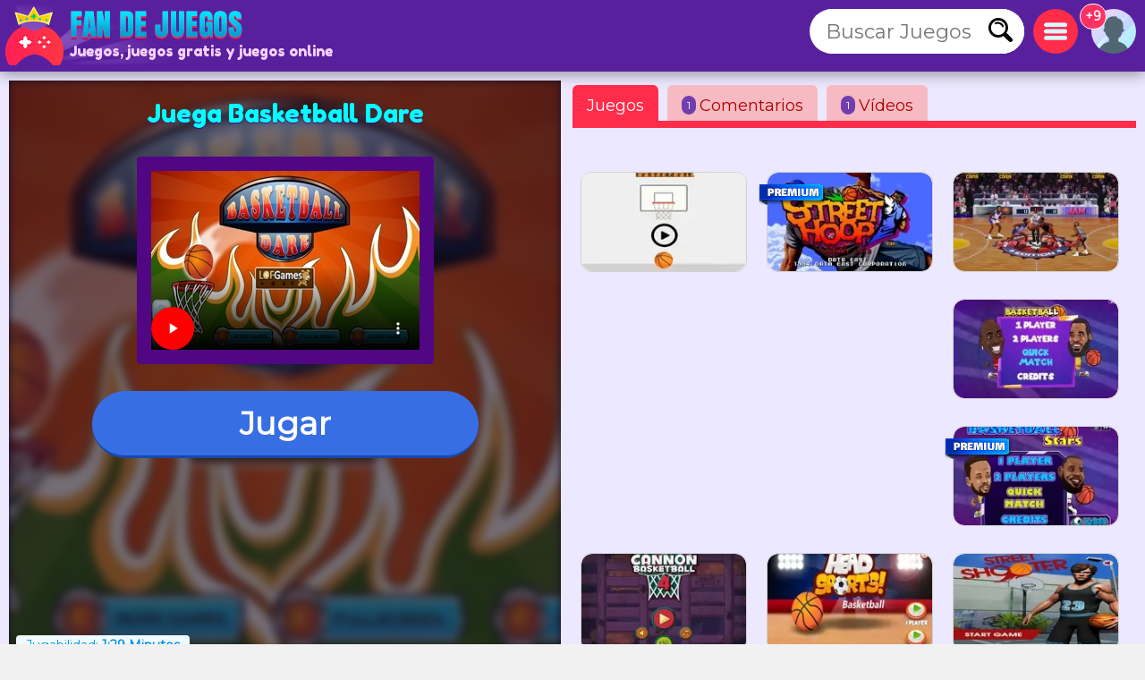

--- FILE ---
content_type: text/html; charset=utf-8
request_url: https://www.fandejuegos.com/g/basketball-dare
body_size: 16250
content:
<!DOCTYPE html>
	<html lang="es">
	<head>
	<meta charset="UTF-8">
	<base href="https://www.fandejuegos.com">
	<title>Basketball Dare, Un juego 100% GRATIS, de Baloncesto</title>
	<meta name="description" content="✅Juega Basketball Dare online, de Puntería, de Tiros Un juego 100% GRATIS. Diviértete con un nuevo juego de baloncesto en el que tendremos que encesta...">
	<link rel="canonical" href="https://www.fandejuegos.com/g/basketball-dare">
	<link rel="preconnect" href="https://static.cdnvia.com">
	<link rel="dns-prefetch" href="https://static.cdnvia.com">
	<link rel="preload" href="/pics/web/sprite-fandejuegos-48157950.png" as="image" fetchpriority="high">
	<link rel="preload" href="/lazy-game.svg" as="image" fetchpriority="high">
	<link rel="preconnect" href="/java350.simple2024.min.js">
	<link rel="apple-touch-icon" href="https://static.cdnvia.com/pics/web/512/icon_fandejuegoscom-40279868.png">
	<link href="https://static.cdnvia.com/pics/web/48/icon_fandejuegoscom-40279868.png" rel="shortcut icon" sizes="48x48">
	<link href="https://static.cdnvia.com/pics/web/192/icon_fandejuegoscom-40279868.png" rel="shortcut icon" sizes="192x192">
	<link href="https://static.cdnvia.com/pics/web/512/icon_fandejuegoscom-40279868.png" rel="shortcut icon" sizes="512x512">
	<link rel="apple-touch-startup-image" href="https://static.cdnvia.com/pics/web/512/icon_fandejuegoscom-40279868.png">
	<meta name="apple-mobile-web-app-title" content="Fandejuegos.com">
	<meta name="mobile-web-app-capable" content="yes">
	<meta name="HandheldFriendly" content="true">
	<meta http-equiv="X-UA-Compatible" content="ie=edge">
	<meta name="viewport" content="width=device-width, initial-scale=1, minimum-scale=1.0, maximum-scale=5">
	<meta name="keywords" content="Juegos, juegos gratis, Juegos online, Baloncesto, Michael jordan, Basket, Canastas, Nba, Puntería, Tiros, Pelotas, Deportes, Punteria">
	<link rel="alternate" hreflang="x-default" href="https://www.fandejuegos.com/g/basketball-dare">
	<link rel="alternate" hreflang="es" href="https://www.fandejuegos.com/g/basketball-dare">
	<link rel="alternate" hreflang="ca" href="https://www.fanjocs.cat/jugar/basketball-dare">
	<link rel="alternate" hreflang="en" href="https://www.fanfreegames.com/g/basketball-dare">
	<link rel="alternate" hreflang="de" href="https://www.bitspiele.de/spielen/basketball-wage">
	<link rel="alternate" hreflang="fr" href="https://www.fandesjeux.com/jouer/osez-basket-ball">
	<link rel="alternate" hreflang="it" href="https://www.fangiochi.com/giocare/sfida-del-basket">
	<link rel="alternate" hreflang="pt" href="https://www.jogosfas.com/jogar/desafio-basquete">
	<link rel="alternate" hreflang="cs" href="https://www.fanhry.cz/hrat/basketbalova-odvaha">
	<link rel="alternate" hreflang="ru" href="https://www.fanigry.com/играть/баскетбольныи-вызов">
	<link rel="alternate" hreflang="tr" href="https://www.fanoyunlar.com/oynamak/basketbol-cesareti">
	<link rel="alternate" hreflang="ar" href="https://www.yaleab.com/يلعب/كرة-السلة-يجرو">
	<link rel="alternate" hreflang="zh" href="https://www.fandejuegos.cn/玩/篮球挑战赛">
	<link rel="alternate" hreflang="ja" href="https://www.gamesyet.com/遊ふ/ハスケットホールテア">
	<link rel="preload" href="https://static.cdnvia.com/pics/web/new-fandejuegoscom-67371814.png" as="image" fetchpriority="high">
	<link rel="preload" href="https://static.cdnvia.com/pics/web/new-fandejuegoscom-67371814.png.webp" as="image" fetchpriority="high"><meta name="robots" content="index,follow,all">
	<meta property="og:video" content="https://www.fandejuegos.com/videos/280/2761-basketball-dare-level-pack-h.mp4">
	<meta property="og:image:width" content="280">
	<meta property="og:video:type" content="video/webm"><link rel="preload" href="https://static.cdnvia.com/pics/games/420/1-3700-basketball-dare.jpg.webp" as="image" fetchpriority="high"><meta property="og:image" content="https://static.cdnvia.com/pics/games/420/1-3700-basketball-dare.jpg.webp"><meta property="og:image:width" content="420"><meta property="og:image:height" content="280"><meta name="twitter:image" content="https://static.cdnvia.com/pics/games/420/1-3700-basketball-dare.jpg.webp"><link rel="preload" href="https://static.cdnvia.com/pics/games/300/1-3700-basketball-dare.jpg.webp" as="image" fetchpriority="high">
	<meta property="og:url" content="https://www.fandejuegos.com/g/basketball-dare">
	<meta property="og:type" content="website">
	<meta property="og:site_name" content="Fandejuegos.com">
	<meta property="og:title" content="Basketball Dare, Un juego 100% GRATIS, de Baloncesto">
	<meta property="og:description" content="✅Juega Basketball Dare online, de Puntería, de Tiros Un juego 100% GRATIS. Diviértete con un nuevo juego de baloncesto en el que tendremos que encesta...">
	<link rel="preload" href="https://fonts.googleapis.com/css?family=Montserrat:400|Fredoka+One:400&display=swap" as="style" crossorigin>
	<link href="https://fonts.googleapis.com/css?family=Montserrat:400|Fredoka+One:400&display=swap" rel="stylesheet" media="print" onload="this.media='all'" crossorigin>
	<style>*,:before,:after{font-size:100%;margin:0;padding:0;outline:0;list-style:none;font-stretch:condensed;font-family:"Montserrat",sans-serif,serif,Arial,Helvetica;border:none;padding:0;margin:0}
	button,input,img,.block,header,footer{display:block;max-width:100%;position:relative;opacity:1}
	#modal{z-index:999999999999999999999999999999;position:relative}
	h1,h2,.google_font{font-family:"Fredoka One",Arial,"Helvetica Neue",Helvetica,sans-serif;font-weight:400}
	.sprite{background:url(/pics/web/sprite-fandejuegos-48157950.png) no-repeat}
	.none{display:none}
	.oculto{display:none !important}
	.overflow{overflow:hidden}
	select{padding:5px;font-size:16px}
	.hidden{visibility:hidden}
	html{width:100%;height:100%;overflow-x:hidden}
	body{font-size:16px;min-width:360px;width:100%;background:#f2f1f1;color:#333}
	.logo{display:block;height:70px;width:270px;z-index:0;position:absolute}
	.logo_h1{position:absolute;top:47px;left:77px;z-index:1}
	.max_ancho,.body_web{margin:0 auto;max-width:1840px;min-width:360px}
	.fixed{position:fixed!important;top:0;z-index:1.0E+15!important}
	.header,.footer{background:#59209e;color:#f7d1ff;position:relative;padding:5px;min-height:70px}
	.left{float:left}
	.right{float:right}
	.negrita{font-weight:bold}
	.icon_buscador,.icon_menu,.icon_fav{background:#FFF;width:50px;height:50px;position:relative;margin:5px;cursor:pointer;z-index:2}
	.icon_fav{background:#ffa6ff;overflow:hidden;}
	.icon_menu{background:#ff2c4a}
	.lupita{width:30px;height:30px;margin:10px}
	.sandwich{background-position:-192px -173px;width:26px;height:26px;margin:12px}
	.hfav{background-position:0 -108px;width:40px;height:40px;margin:5px;cursor:pointer}
	.buscador{width:320px;background:#FFF;overflow:hidden;height:50px;position:relative;z-index:6}
	.boxsearch{width:250px;height:50px;font-size:22px;margin:0 0 0 18px;}
	.boton_buscador{position:absolute;right:10px;top:10px;width:30px;height:30px;display:block;cursor:pointer}
	.buscador_header{display:block;width:0;top:0;position:absolute;right:0;transition:width .3s ease-in-out}
	.icon_buscador:hover .buscador_header,.icon_buscador:active .buscador_header{width:320px;transition:width .3s ease-in-out}
	.sugerencias{position:absolute;display:none;width:100%;right:0;left:0;z-index:999999999;background:inherit;}
	.header:hover .sugerencias, .sugerencias:hover,.sugerencias:active{display:block}
	.div_add_game{position:absolute; width:300px; z-index:9; right:0}
	.nofav,.fav,.b_share,.add_game{width:0;padding:0 0 0 40px;overflow:hidden;height:42px;display:block;margin:0;border:1px solid #959595}
	.wrap{overflow:hidden;text-overflow:ellipsis;white-space:nowrap}
	.text_h1,.text_h2{font-size:28px;color:#1f4fb5;background:#bfedef;line-height:32px;padding:9px 10px 12px 10px;margin:10px;display:block;overflow:hidden}
	.text_h2{margin:120px 10px 40px 10px}
	.sel_juegos{margin:-3px 14px 0 0}
	.sel_juegos select{font-size:14px;background:#cb4a67;color:#fff}
	.flex_cates,.flex_faqs{display:flex;flex-flow:row wrap;align-items:flex-end;justify-content:center;padding:20px 0;margin:0}
	.flex{display:flex;flex-flow:row wrap;justify-content:center}
	.flex_cates{margin:50px 0}
	.flex_lateral{display:flex}
	.flex_minigames{ display: grid; grid-gap: 12px; grid-template-columns: repeat(auto-fit, minmax(160px, 1fr)); grid-auto-rows: 130px; grid-auto-flow: dense; padding: 9px;
	}
	.flex_games{ display: grid; grid-gap: 16px; grid-template-columns: repeat(auto-fit, minmax(190px, 1fr)); grid-auto-rows: 136px; grid-auto-flow: dense; padding: 16px;
	}
	.flex_games .big, .flex_minigames .big{grid-column: span 2;grid-row: span 2;
	}
	.games{display:flex; justify-content: center; align-items: center; position: relative; text-decoration: none; background: #FFF; border: 1px solid #d1d1d1;max-width:260px}
	.games.big{max-width:500px}
	.games .video_games, .games .title{opacity:0;-webkit-transition: all 600ms ease-in-out; -moz-transition: all 600ms ease-in-out; -ms-transition: all 600ms ease-in-out; -o-transition: all 600ms ease-in-out; transition: all 600ms ease-in-out;}
	.games .video_games{position:absolute;z-index:11;top:0;background:#000;left:0; width:100%; height:100%}
	.games .pic{ width: 100%; height: 100%; display: block; object-fit:cover;}
	.games .pic_games{overflow: hidden; height: 100%; width: 100%}
	.games:hover .video_games, .games.mouseover .video_games,.games:active .video_games,.games:hover .title{opacity:1}
	.games .title{position: absolute; bottom: 0; right: 0; left: 0; padding: 5px; font-size: 16px; color: #fff; z-index:99; background-color:#0000008c}
	.games.big .title{ font-size:24px;}
	#menu{position:relative}
	.menu,.menu_del_user{right:10px;top:70px;z-index:999999998;box-shadow: 0px 0px 27px 3px rgba(0,0,0,0.75); overflow-y:auto;background:#FFF;width:300px;position:fixed;height:80%}
	.menu_del_user{width:60%; min-width:300px; max-width:800px}
	.menu_lateral,.menu_user{float:right; position:relative;z-index:1;width:300px;background:#FFF;border:1px solid #d3d3d3;
	margin:0 10px 60px 20px;}
	.menu_lateral .title,.menu_user .title,.menu .title{font-size: 18px; display: block;padding: 10px 6px 10px 10px;margin:0 0 16px 0; background-color:#376ee3; color: #fff}
	.menu_user{position:absolute; z-index:9; top:58px; right:0; display:none}
	.ul_menu li{margin:0;padding:0}
	.ul_menu a{display:block;position:relative;
	padding:12px 6px 12px 50px;font-size:16px;color:#4f4f4f;text-decoration:none; border-bottom:1px solid #e9e9e9;margin:0}
	.ul_menu a h3{font-size:18px;color:#376ee3}
	.ul_menu li:last-child a{border-bottom:none}
	.ul_menu li:hover{background:rgba(188,188,188,0.40)}
	.ul_menu .icono{position:absolute;left:8px;top:4px;border:2px solid #376ee3}
	.ul_menu a:hover{color:#1d37ff}
	.arrow_right{left:18px}
	.link_menu{width: 280px; display: block; background:none; position: relative; padding: 0 10px 0 50px; margin: 0 10px 0 10px; font-size: 18px; left: 0; right: 0; height: 54px; border-bottom: 1px solid #dddddd; text-align:left}
	.ul_menu:last-child li{border-bottom:none}
	.link_menu .sprite{position:absolute;top:5px; left:0}
	.is_aviso{ background: #ff3161; font-weight: bold; color: #FFF; font-size: 14px; display: block; position: absolute; top: -6px; border: 1px solid #fff; left: -13px; width: 20px; z-index: 9; height:23px; padding:4px 4px 0 4px; text-align:center; border-radius:15px}
	.cate{ color:#fff; border-bottom:4px solid #1e5791; display:block;padding:11px 35px 12px 50px; background:#2370d1; margin:0 15px 36px 15px; position:relative; font-size:20px; text-decoration:none}
	.cate .icono{position:absolute;left:7px;top:7px;border:2px solid #1b3b51}
	.box .icono{margin:0 20px 5px 0;}
	.boxjugar{margin:0 0 80px 0;padding:10px;background:#ece8ff;border-bottom:3px solid #e9dcff}
	#is_game{height:650px;z-index:999;margin:0 auto;overflow:hidden;width:100%;background:#170e23}
	.relative{position:relative}
	.publi_150{width:100%;height:auto;position:relative;padding-left:0}
	.cargar_game{position:relative;padding:10px 30px;text-align:center}
	.cargar_game .pic{margin:0 auto 20px auto;display:block;border:16px solid #510783;background:#000;max-height:220px}
	.cargar_game .titulo_game{display:block;margin:10px auto 30px auto; height:35px;font-size:28px;text-shadow:0px 1px 0px #510783;color:#00ffff}
	.cargar_game a{font-size:36px;margin:0 auto;display:block;width:300px}
	.game_relative{margin:0 0 50px 0}
	.game_relative .boton{font-size:36px;width:70%;padding:14px 10px;z-index:2;margin:0 auto;max-width:450px}
	.game_botonera{width:100%;display:block;height:50px;margin:12px auto 0 auto;z-index:9999999;position:relative}
	.game_botonera li{float:right;height:40px;margin:0 0 10px 10px;position:relative}
	.game_botonera li.left{
	float:left; margin:0 !important;
	height:80px; position:relative;
	padding:0 20px 20px 135px;}
	.game_botonera li.left picture{position:absolute;left:0}
	.absolute_playgame{position:absolute; bottom:3px; left:8px}
	.boton{border-bottom:3px solid #1748af;background:#376ee3;color:#fff !important;font-stretch:normal;padding:6px 20px;font-size:16px;font-weight:bold}
	.diccs{padding:10px}
	.diccs .boton{display:inline-block; margin:0 15px 7px 0}
	.ads_fijo{display:block;width:100%;height:auto}
	.adsense{text-align:center;width:100%}
	.ads_600{min-height:auto;height:300px;max-height:300px;text-align:center;width:100%}
	.btn-login{ width:50px;height:50px;margin:5px 5px 5px 10px; cursor:pointer; z-index:3; position:relative}
	.avatar{width: 42px; height: 42px; display: block; background-position:-253px -50px
	}
	.header .avatar{width: 50px; height: 50px; background-position:-250px -48px}
	.menu_game{display:block;border-bottom:8px solid #ff2c4a;flex-shrink:0;width:100%;height:45px;
	margin:0 0 40px 0;position:relative}
	.menu_game .pic{ position: absolute; left: -10px; top: -19px; z-index: 0; border: 2px solid #ff2c4a;}
	.btab{display:block; float: left; margin:5px 10px 0 0; border-bottom-color: #FFF; height:40px; border-top-left-radius: 6px; border-top-right-radius: 6px; background-color: #f7bac2; color:#af0000; font-size: 18px; padding: 5px 16px 0 16px;
	}
	.btab.sel,.btab:hover,.btab:active{background-color: #ff2c4a;color:#FFF;
	}
	.tcoments{ background-color: #713eaf; padding: 3px 6px; font-size: 12px; float: left; margin: 0 4px 0 0; color: #fff;}
	@media only screen and (min-width:200px){
	#is_game{height:500px}
	}
	@media only screen and (max-width:480px){
	.games img,.games .video_games{width:100%;height:100%}
	.flex_games,.flex_cates,.flex_faqs,.mostrar_games{justify-content:space-evenly}
	}
	@media only screen and (max-width:580px){
	.logo_h1{max-width:200px}
	}
	@media only screen and (max-width:984px){
	body{padding-top:80px}
	.header{position:fixed;top:0;right:0;left:0;z-index:999999997}
	.menu_lateral{display:none}
	.menu_del_user{width:80%}
	.boxsearchlist{margin-top:80px}
	.icon_buscador:hover .buscador_header,.icon_buscador:active .buscador_header{width:280px;transition:width .3s ease-in-out}
	.cate{margin:0 10px 20px 10px}
	.text_h1,.text_h2{font-size:20px; margin:0; padding:6px 8px 5px 8px}
	}
	@media only screen and (min-width:985px){
	.ads_600{height:600px;min-height:600px}
	.icon_buscador .buscador_header{width:240px;transition:width .3s ease-in-out}
	.menu_lateral{display:block !important}
	#is_game{height:650px}
	.game_relative{width:49%;float:left}
	.games_lateral_jugar{width:50%;float:right}
	.games_lateral_jugar .flex_games{padding:0;width:230px;margin:0 10px;}
	.games_lateral_jugar .games{padding:0;margin:0 10px 18px 0}
	.adsense_jugar{width:100%; height:100%;}
	.menu,.menu_del_user{height:auto; position:absolute; top:-10px}
	}
	.clear:before{content:"";display:table;height:0}.clear:after{clear:both!important}.clear{zoom:1;clear:both!important;line-height:0;font-size:0;height:0;content:"";display:block;overflow:hidden}.clear_left:after{clear:left!important}.clear_left{clear:left!important}
	.breadcrumbs{font-size:14px;margin:0 0 12px 0;display:block}
	.breadcrumbs li{display:inline;float:none;padding:0; margin:0 10px 0 0;height:auto}
	.breadcrumbs li.title_game{display:block; margin:10px 0 10px 0;font-size:18px; font-weight:bold; max-width:320px}
	.breadcrumbs a{text-decoration:underline}
	.cookie{font-size:16px}
	.cookie b{font-size:24px}
	.cookie .boton{float: right; margin: 0 15px 10px 0; border: none; padding: 9px 12px;font-size:18px}
	.cookie .boton:hover{border:none}
	.boton.alt{background:#d0dced;color:#212D52 !important}
	.boton.alt:hover{background:#b9b9b9;color:#000000 !important;}
	.box_consent{ padding: 8px 10px; background: #dbdbdb; font-size: 18px; margin: 10px 0; cursor:pointer}
	.text_consent{ display: none; background: #ededed; padding: 10px; font-size: 14px; margin: 10px -8px -2px -8px;}
	.box_consent .option{ font-size: 14px; float: right; color: #018700; margin: 4px 2px 0 10px}
	.box_consent .chekbox{ -ms-transform: scale(2); -moz-transform: scale(2); -webkit-transform: scale(2); -o-transform: scale(2); transform: scale(2); padding: 10px;}
	.lazyload,.lazyloading{
	opacity:0.5;
	}
	.lazyloaded, video.lazyloading {opacity: 1;transition: opacity 500ms;
	}
	</style><noscript><link href="/css350.simple2024.min.css" rel="stylesheet"></noscript>
	<link rel="preconnect dns-prefetch" href="https://www.googletagmanager.com">
	<link rel="preconnect dns-prefetch" href="https://pagead2.googlesyndication.com">
	<link rel="preconnect dns-prefetch" href="https://googleads.g.doubleclick.net">
	<link rel="preload" href="/css350.simple2024.min.css" as="style">
	<link rel="stylesheet" href="/css350.simple2024.min.css" media="print" onload="this.media='all'">
	<script async src="/lazysize.min.js"></script>
	</head><body id="website" class="body">
	<div id="modal">
	</div>
	<header class="header sombra max_ancho"> <a href="https://www.fandejuegos.com" class="logo left" title="Juegos, www.fandejuegos.com"> <picture><source srcset="https://static.cdnvia.com/pics/web/new-fandejuegoscom-67371814.png.webp" type="image/webp"> <img src="https://static.cdnvia.com/pics/web/new-fandejuegoscom-67371814.png" width="270" height="70" alt="Juegos, www.fandejuegos.com"> </picture> </a> <b class="logo_h1 google_font wrap">Juegos, juegos gratis y juegos online</b><div class="right btn-login" id="user_header"><div class="overflow round50"><div class="sprite avatar mi_pic"></div></div> </div> <div class="right round50 icon_menu" id="menu_cates"><div class="sprite sandwich"></div> </div> <div class="right round50 icon_buscador" id="search_header"> <div class="sprite lupita" onClick="_close_search();"></div> <form title="Buscar Juegos, juegos gratis" method="post" action="/web/buscador_get.php?id_dominio=1" name="buscador" class="right"> <div id="form_lupa" class="buscador buscador_header round50"> <input autocomplete="off" aria-label="Buscar Juegos" type="text" placeholder="Buscar Juegos" name="query" maxlength="30" size="15" class="boxsearch round"> <input type="submit" aria-label="Buscar Juegos" value="&nbsp;" class="sprite boton_buscador"> </div> </form> </div>
	<br class="clear">
	</header>
	<div id="menu" class="max_ancho"></div>
	<div class="body_web" id="web">
	<script type="application/ld+json">
	{"@context": "https://schema.org/","@type": "SoftwareApplication","name": "Basketball Dare","alternateName": "Basketball dare","description": "Divi&eacute;rtete con un nuevo juego de baloncesto en el que tendremos que encestar la pelota en la canasta para lograr superar cada nivel en Basketball Dare. Tendremos que demostrar una gran punter&iacute;a ya que nuestra misi&oacute;n ser&aacute; la de establecer la potencia y la direcci&oacute;n de cada uno de los disparos.
	Tienes tiros ilimitados pero para superar cada fase a la perfecci&oacute;n, tendremos que intentar hacerlo siempre a la primera. Tienes que tener en cuenta los obst&aacute;culos que separan tu bola de la canasta e intentar esquivarlos para lograr anotar el tiro. Prep&aacute;rate para practicar baloncesto con este fant&aacute;stico juego de Basketball Dare.","operatingSystem": "Any","applicationCategory": "Game","applicationSubCategory": "Baloncesto","genre":["Punteria", "Tiros", "Canastas", "Pelotas", "Baloncesto", "Deportes", "Basket", "Baloncesto"],"screenshot": ["https://static.cdnvia.com/pics/juegos/200/5182-basketball-dare.jpg","https://static.cdnvia.com/pics/juegos/420/5182-basketball-dare.jpg"],"url": "https://www.fandejuegos.com/g/basketball-dare","keywords": "Baloncesto, Punteria, tiros, canastas, pelotas, baloncesto, deportes, basket","offers": {"@type": "Offer","category": "Free","price": "0","priceCurrency": "EUR"},"image": ["https://static.cdnvia.com/pics/games/420/1-3700-basketball-dare.jpg.webp","https://static.cdnvia.com/pics/games/200/1-3700-basketball-dare.jpg.webp","https://static.cdnvia.com/pics/games/300/1-3700-basketball-dare.jpg.webp","https://static.cdnvia.com/pics/games/120/1-3700-basketball-dare.jpg.webp","https://static.cdnvia.com/pics/juegos/200/5182-basketball-dare.jpg.webp"],"video": {"@type" : "VideoObject","name" : "Basketball Dare","caption" : "Basketball Dare","description" : "Divi&eacute;rtete con un nuevo juego de baloncesto en el que tendremos que encestar la pelota en la canasta para lograr superar cada nivel en Basketball Dare. Tendremos que demostrar una gran punter&iacute;a ya que nuestra misi&oacute;n ser&aacute; la de establecer la potencia y la direcci&oacute;n de cada uno de los disparos.
	Tienes tiros ilimitados pero para superar cada fase a la perfecci&oacute;n, tendremos que intentar hacerlo siempre a la primera. Tienes que tener en cuenta los obst&aacute;culos que separan tu bola de la canasta e intentar esquivarlos para lograr anotar el tiro. Prep&aacute;rate para practicar baloncesto con este fant&aacute;stico juego de Basketball Dare.","duration": "PT15S","thumbnailUrl" : "https://static.cdnvia.com/pics/games/200/1-3700-basketball-dare.jpg","uploadDate" : "2024-04-04T17:58:47+00:00","contentUrl" : "https://www.fandejuegos.com/videos/280/2761-basketball-dare-level-pack-h.mp4","embedUrl" : "https://www.fandejuegos.com/videos/280/2761-basketball-dare-level-pack-h.mp4"},"commentCount": "1","datePublished": "2024-06-21T10:38:48+00:00","dateModified": "2024-06-21T10:38:48+00:00","aggregateRating": {"@type": "AggregateRating","ratingValue": "5","ratingCount": "8","bestRating": "5"}}
	</script>
	<style>
	.FAN_pic{position:absolute;width:100%;height:100%;top:0;bottom:0;right:0;left:0;margin:0;padding:0;overflow:hidden;opacity:.4;background-size:cover;background-origin:border-box;background-clip:padding-box;filter:blur(5px);-webkit-filter:blur(5px);-moz-filter:blur(5px);-o-filter:blur(5px);-ms-filter:blur(5px); overflow:hidden}
	.FAN_pic img{block-size:auto;object-fit:cover;display:block;height:100%;width:auto;margin:auto}
	</style>
	<div class="boxjugar">
	<div class="game_relative" id="full_game"> <div id="is_game" class="relative"> <picture class="FAN_pic"> <source width="420" height="280" type="image/webp" media="(min-width:420px)" srcset="https://static.cdnvia.com/pics/games/420/1-3700-basketball-dare.jpg.webp"> <source width="300" height="200" type="image/webp" srcset="https://static.cdnvia.com/pics/games/300/1-3700-basketball-dare.jpg.webp"> <img loading="eager" alt="Basketball Dare" src="https://static.cdnvia.com/pics/games/300/1-3700-basketball-dare.jpg" width="300" height="200"> </picture> <div class="cargar_game"><h1 class="titulo_game">Juega Basketball Dare</h1><video controls width="300" height="200" poster="https://static.cdnvia.com/pics/games/300/1-3700-basketball-dare.jpg" class="pic round" playsinline webkit-playsInline><source src="/videos/280/2761-basketball-dare-level-pack-h.mp4" type="video/mp4"></video> </div><button id="btn-jugar" data-game="https://www.fandejuegos.com/game.php?id_juego=15887&id_dominio=1&code=ev1ev281v996b141vv8evedbv2vvvv4d&ads=1" class="boton round80">Jugar</button> <div class="absolute_playgame"> <div class="tag3 round">Jugabilidad: <b>1:29 Minutos</b></div> </div></div> <ul class="game_botonera"> <li class="left"> <picture class="pic_games round30"> <source srcset="https://static.cdnvia.com/pics/games/120/1-3700-basketball-dare.jpg.webp" type="image/webp"> <img class="pic round30" src="https://static.cdnvia.com/pics/games/120/1-3700-basketball-dare.jpg" width="120" height="80" alt="Basketball Dare"></picture> <ol class="breadcrumbs" itemscope itemtype="https://schema.org/BreadcrumbList"> <li itemprop="itemListElement" itemscope itemtype="https://schema.org/ListItem"> ▷ <a itemprop="item" title="Juegos" href="/"><span itemprop="name">Juegos</span></a> <meta itemprop="position" content="1" /> </li> <li itemprop="itemListElement" itemscope itemtype="https://schema.org/ListItem"> ▷ <a itemprop="item" title="Juegos de Baloncesto gratis" href="/juegos/baloncesto"><span itemprop="name">Baloncesto</span></a> <meta itemprop="position" content="2" /> </li> <li class="title_game google_font" itemprop="itemListElement" itemscope itemtype="https://schema.org/ListItem"> ▷ <a itemprop="item" title="Basketball Dare" href="https://www.fandejuegos.com/g/basketball-dare"><span itemprop="name">Basketball Dare</span></a> <meta itemprop="position" content="3" /> </li> <li class="company">Compañía: gamedistribution.com</li> </ol> </li> <li><button type="button" onClick="modal('/web/ajax/ajax_compartir.php?title=Basketball+Dare%2C+Un+juego+100%25+GRATIS%2C+de+Baloncesto&og_icon=');return false;" class="round sprite b_share" title="Compartir"></button></li>  <li class="oculto" id="bvotar"> <div id="votar"> <button aria-label="Voto OK" onClick="votar('15887','2', 'votar')" class="sprite voto_ok round"></button> <button aria-label="Voto KO" onClick="votar('15887','1', 'votar')" class="sprite voto_ko round"></button> </div> </li> <li class="none" id="bscreen"> <button aria-label="Full screen" onClick="full_screen()" title="Jugar en pantalla completa" class="sprite full_screen"></button> </li> <li><div id="add_fav15887"></div></li></ul> <div id="info_game" class="right"></div><br class="clear">
	</div>
	<div class="games_lateral_jugar">
	<div class="menu_game">
	<button id="bt-games" class="btab sel" onClick="ver_lateral(this);">Juegos</button>
	<button id="bt-comentarios" class="btab" onClick="ver_lateral(this);"><span class="tcoments round10">1</span> Comentarios</button>
	<button id="bt-veryoutube" class="btab" onClick="ver_lateral(this);"><span class="tcoments round10">1</span> V&iacute;deos</button>
	</div>
	<br class="clear">
	<div id="comentarios"></div>
	<div id="veryoutube"></div>
	<div class="flex_minigames" id="games_lateral"><a class="games round10" data-id="3166_15676" data-video-src="" data-pics="" data-render="false" href="/g/basket-tiros-libres" title="Basket: Tiros Libres"><picture class="pic_games round10"> <source data-srcset="https://static.cdnvia.com/pics/games/200/1-1687-basket-tiros-libres.jpg.webp" type="image/webp"><img loading="lazy" class="pic round10 lazyload" data-src="https://static.cdnvia.com/pics/games/200/1-1687-basket-tiros-libres.jpg" src="/lazy-game.svg" width="200" height="133" alt="" /></picture><span class="title stroke round10_bottom">Basket: Tiros Libres</span> </a><a class="games as_video round10" data-id="8483_19620" data-video-src="/videos/280/5573-arcade-60fps-street-hoop-lon.mp4" data-pics="" data-render="false" href="/g/basquet-callejero" title="Basquet Callejero"> <span class="sprite premium"></span><picture class="pic_games round10"> <source data-srcset="https://static.cdnvia.com/pics/games/200/1-5074-basquet-callejero.jpg.webp" type="image/webp"><img loading="lazy" class="pic round10 lazyload" data-src="https://static.cdnvia.com/pics/games/200/1-5074-basquet-callejero.jpg" src="/lazy-game.svg" width="200" height="133" alt="" /></picture><span class="title stroke round10_bottom">Basquet Callejero</span> </a><a class="games round10" data-id="1455_21492" data-video-src="" data-pics="4189-nba-jam-tournament-editio.png,4915-nba-jam-tournament-editio.png,8125-nba-jam-tournament-editio.png,2686-nba-jam-tournament-editio.png" data-render="false" href="/g/nba-jam-tournament-edition" title="NBA Jam Tournament Edition"><picture class="pic_games round10"> <source data-srcset="https://static.cdnvia.com/pics/games/200/1-8607-nba-jam-tournament-editio.jpg.webp" type="image/webp"><img loading="lazy" class="pic round10 lazyload" data-src="https://static.cdnvia.com/pics/games/200/1-8607-nba-jam-tournament-editio.jpg" src="/lazy-game.svg" width="200" height="133" alt="" /></picture><span class="title stroke round10_bottom">NBA Jam Tournament Edition</span> </a><div class="adsense big"><script async src="https://pagead2.googlesyndication.com/pagead/js/adsbygoogle.js?client=ca-pub-4929187313106644" crossorigin="anonymous"></script>
	<ins class="adsbygoogle" style="display:block" data-ad-client="ca-pub-4929187313106644" data-ad-slot="5508578969" data-ad-format="auto" data-full-width-responsive="true"></ins>
	<script> (adsbygoogle = window.adsbygoogle || []).push({});
	</script></div><a class="games as_video round10" data-id="1638_19855" data-video-src="/videos/280/6899-basketball-legends-2020-gam.mp4" data-pics="" data-render="false" href="/g/basketball-legends-2020" title="Basketball Legends 2020"><picture class="pic_games round10"> <source data-srcset="https://static.cdnvia.com/pics/games/200/1-8356-basketball-legends-2020.jpg.webp" type="image/webp"><img loading="lazy" class="pic round10 lazyload" data-src="https://static.cdnvia.com/pics/games/200/1-8356-basketball-legends-2020.jpg" src="/lazy-game.svg" width="200" height="133" alt="" /></picture><span class="title stroke round10_bottom">Basketball Legends 2020</span> </a><a class="games round10" data-id="9903_14193" data-video-src="" data-pics="" data-render="false" href="/g/leyendas-del-baloncesto" title="Leyendas del Baloncesto"> <span class="sprite premium"></span><picture class="pic_games round10"> <source data-srcset="https://static.cdnvia.com/pics/games/200/1-6132-leyendas-del-baloncesto.jpg.webp" type="image/webp"><img loading="lazy" class="pic round10 lazyload" data-src="https://static.cdnvia.com/pics/games/200/1-6132-leyendas-del-baloncesto.jpg" src="/lazy-game.svg" width="200" height="133" alt="" /></picture><span class="title stroke round10_bottom">Leyendas del Baloncesto</span> </a><a class="games as_video round10" data-id="2932_13837" data-video-src="/videos/280/vid-897-cannon-basketball-4.mp4" data-pics="" data-render="false" href="/g/cannon-basketball-4" title="Cannon Basketball 4"><picture class="pic_games round10"> <source data-srcset="https://static.cdnvia.com/pics/games/200/1-3229-cannon-basketball-4.jpg.webp" type="image/webp"><img loading="lazy" class="pic round10 lazyload" data-src="https://static.cdnvia.com/pics/games/200/1-3229-cannon-basketball-4.jpg" src="/lazy-game.svg" width="200" height="133" alt="" /></picture><span class="title stroke round10_bottom">Cannon Basketball 4</span> </a><a class="games round10" data-id="8085_18377" data-video-src="" data-pics="" data-render="false" href="/g/head-basket-2-jugadores" title="Head Basket: 2 Jugadores"><picture class="pic_games round10"> <source data-srcset="https://static.cdnvia.com/pics/games/200/1-2050-head-basket-2-jugadores.jpg.webp" type="image/webp"><img loading="lazy" class="pic round10 lazyload" data-src="https://static.cdnvia.com/pics/games/200/1-2050-head-basket-2-jugadores.jpg" src="/lazy-game.svg" width="200" height="133" alt="" /></picture><span class="title stroke round10_bottom">Head Basket: 2 Jugadores</span> </a><a class="games round10" data-id="4294_15291" data-video-src="" data-pics="" data-render="false" href="/g/street-shooter" title="Street Shooter"><picture class="pic_games round10"> <source data-srcset="https://static.cdnvia.com/pics/games/200/1-6412-street-shooter.jpg.webp" type="image/webp"><img loading="lazy" class="pic round10 lazyload" data-src="https://static.cdnvia.com/pics/games/200/1-6412-street-shooter.jpg" src="/lazy-game.svg" width="200" height="133" alt="" /></picture><span class="title stroke round10_bottom">Street Shooter</span> </a></div>
	</div>
	<br class="clear">
	</div>
	<br class="clear">
	<div class="adsense"><script async src="https://pagead2.googlesyndication.com/pagead/js/adsbygoogle.js?client=ca-pub-4929187313106644" crossorigin="anonymous"></script>
	<ins class="adsbygoogle" style="display:block" data-ad-client="ca-pub-4929187313106644" data-ad-slot="6985312164" data-ad-format="auto" data-full-width-responsive="true"></ins>
	<script> (adsbygoogle = window.adsbygoogle || []).push({});
	</script></div><div class="menu_lateral round" id="menu_lateral">
	<script async src="https://pagead2.googlesyndication.com/pagead/js/adsbygoogle.js?client=ca-pub-4929187313106644" crossorigin="anonymous"></script>
	<ins class="adsbygoogle" style="display:inline-block;width:320px;height:280px" data-ad-client="ca-pub-4929187313106644" data-ad-slot="5314838527"></ins>
	<script> (adsbygoogle = window.adsbygoogle || []).push({});
	</script> <span class="title">⚡ Categorías similares</span><ul class="ul_menu"><li><a href="/juegos/baloncesto" title="Juegos de Baloncesto gratis, Canastas de Basket" class="negrita"><img loading="lazy" class="icono round30 lazyload" width="30" height="30" data-src="https://static.cdnvia.com/pics/querys/30/7513-baloncesto.jpg" src="/lazy-game.svg">Juegos de Baloncesto</a></li><li><a href="/juegos/bubble-shooter" title="Juegos de Bubble Shooter gratis" class="negrita"><img loading="lazy" class="icono round30 lazyload" width="30" height="30" data-src="https://static.cdnvia.com/pics/querys/30/3171-bubble-shooter.jpg" src="/lazy-game.svg">Juegos de Bubble Shooter</a></li><li><a href="/juegos/habilidad" title="Juegos de Habilidad gratis, Habilidad y lógica" class="negrita"><img loading="lazy" class="icono round30 lazyload" width="30" height="30" data-src="https://static.cdnvia.com/pics/querys/30/3039-habilidad.jpg" src="/lazy-game.svg">Juegos de Habilidad</a></li><li><a href="/juegos/deportes" title="Juegos de Deportes gratis" class="negrita"><img loading="lazy" class="icono round30 lazyload" width="30" height="30" data-src="https://static.cdnvia.com/pics/querys/30/1351-deportes.jpg" src="/lazy-game.svg">Juegos de Deportes</a></li> </ul><br><br> <span class="title">✅ Categorías</span><ul class="ul_menu"><li><a href="/juegos/sonic" title="Juegos de Sonic gratis, Sonic the Hedgehog" class="negrita"><img loading="lazy" class="icono round30 lazyload" width="30" height="30" data-src="https://static.cdnvia.com/pics/querys/30/6867-sonic.jpg" src="/lazy-game.svg">Juegos de Sonic</a></li><li><a href="/juegos/fnf" title="Juegos de FNF gratis, Five Night Funkin" class="negrita"><img loading="lazy" class="icono round30 lazyload" width="30" height="30" data-src="https://static.cdnvia.com/pics/querys/30/1045-fnf.jpg" src="/lazy-game.svg">Juegos de FNF</a></li><li><a href="/juegos/nickelodeon" title="Juegos de Nickelodeon gratis" class="negrita"><img loading="lazy" class="icono round30 lazyload" width="30" height="30" data-src="https://static.cdnvia.com/pics/querys/30/6736-nickelodeon.jpg" src="/lazy-game.svg">Juegos de Nickelodeon</a></li><li><a href="/juegos/ligar" title="Juegos de Ligar gratis, Ligar y ligones" class="negrita"><img loading="lazy" class="icono round30 lazyload" width="30" height="30" data-src="https://static.cdnvia.com/pics/querys/30/8026-ligar.jpg" src="/lazy-game.svg">Juegos de Ligar</a></li> </ul><br><br> <h3 class="title">✨ Colecciones clásicas</h3><ul class="ul_menu"> <li><a href="/" title="Juegos gratis" class="google_font"><span class="arrow_right"></span><b>Juegos gratis</b></a></li><li><a href="/juegos/arcade" title="Juegos Arcade gratis, Retro y arcade" class=""><span class="arrow_right"></span>Juegos Arcade</a></li><li><a href="/juegos/futbol" title="Juegos de Fútbol gratis, Partidos de Fútbol" class=""><span class="arrow_right"></span>Juegos de Fútbol</a></li><li><a href="/juegos/plataformas" title="Juegos de Plataformas gratis" class=""><span class="arrow_right"></span>Juegos de Plataformas</a></li><li><a href="/juegos/clasicos" title="Juegos Clásicos gratis, Clásicos de siempre" class=""><span class="arrow_right"></span>Juegos Clásicos</a></li><li><a href="/juegos/chicas" title="Juegos de Chicas gratis" class=""><span class="arrow_right"></span>Juegos de Chicas</a></li><li><a href="/juegos/vestir" title="Juegos de Vestir gratis, Vestir a la moda" class=""><span class="arrow_right"></span>Juegos de Vestir</a></li><li><a href="/juegos/coches" title="Juegos de Coches gratis, Coches y carros" class=""><span class="arrow_right"></span>Juegos de Coches</a></li><li><a href="/juegos/accion" title="Juegos de Acción gratis" class=""><span class="arrow_right"></span>Juegos de Acción</a></li><li><a href="/juegos/pelea" title="Juegos de Pelea gratis, Lucha y peleas" class=""><span class="arrow_right"></span>Juegos de Pelea</a></li><li><a href="/juegos/terror" title="Juegos de Terror gratis, Terror, miedo y pánico" class=""><span class="arrow_right"></span>Juegos de Terror</a></li><li><a href="/juegos/infantiles" title="Juegos Infantiles gratis, Infantil" class=""><span class="arrow_right"></span>Juegos Infantiles</a></li> <li><a href="/h/categorias" title="Categorías de juegos" class="google_font"><i>+ Categorías de juegos</i></a></li> </ul>
	</div><div class="text_h1 round"><form method="post" id="form_orden" class="sel_juegos left round"><select name="orden" id="orden" onChange="jajax2('/web/TEMPLATES/simple2024/html/ajax_games.php?total_juegos=100&id_dominio=1&id_query=970&id_dicc=&query=', 'change_games', 'form_orden', 'orden');" class="round"><option value="0">Recomendados</option> <option value="5">Juegos PREMIUM</option><option value="2">Más votados</option><option value="3">Más jugados</option><option value="4">Más nuevos</option><option value="7">Primero, Chicos</option><option value="8">Primero, Chicas</option></select></form><h2>🏀👟 Juegos de Basketball Dare, de Baloncesto 🏆🥇</h2>
	</div>
	<div class="diccs"><button onClick="jajax2('/web/TEMPLATES/simple2024/html/ajax_games.php?total_juegos=100&id_dominio=1&id_dicc=44&query=punteria', 'change_games', 'form_orden', 'orden');" class="boton round">Puntería</button><button onClick="jajax2('/web/TEMPLATES/simple2024/html/ajax_games.php?total_juegos=100&id_dominio=1&id_dicc=45&query=tiros', 'change_games', 'form_orden', 'orden');" class="boton round">Tiros</button><button onClick="jajax2('/web/TEMPLATES/simple2024/html/ajax_games.php?total_juegos=100&id_dominio=1&id_dicc=552&query=canastas', 'change_games', 'form_orden', 'orden');" class="boton round">Canastas</button><button onClick="jajax2('/web/TEMPLATES/simple2024/html/ajax_games.php?total_juegos=100&id_dominio=1&id_dicc=190&query=pelotas', 'change_games', 'form_orden', 'orden');" class="boton round">Pelotas</button><button onClick="jajax2('/web/TEMPLATES/simple2024/html/ajax_games.php?total_juegos=100&id_dominio=1&id_dicc=553&query=baloncesto', 'change_games', 'form_orden', 'orden');" class="boton round">Baloncesto</button><button onClick="jajax2('/web/TEMPLATES/simple2024/html/ajax_games.php?total_juegos=100&id_dominio=1&id_dicc=69&query=deportes', 'change_games', 'form_orden', 'orden');" class="boton round">Deportes</button><button onClick="jajax2('/web/TEMPLATES/simple2024/html/ajax_games.php?total_juegos=100&id_dominio=1&id_dicc=2306&query=basket', 'change_games', 'form_orden', 'orden');" class="boton round">Basket</button></div> <div id="change_games"> <div class="flex_games"><a class="games as_video round10" data-id="9832_19620" data-video-src="/videos/280/5573-arcade-60fps-street-hoop-lon.mp4" data-pics="" data-render="false" href="/g/basquet-callejero" title="Basquet Callejero"> <span class="sprite premium"></span><picture class="pic_games round10"> <source data-srcset="https://static.cdnvia.com/pics/games/200/1-5074-basquet-callejero.jpg.webp" type="image/webp"><img loading="lazy" class="pic round10 lazyload" data-src="https://static.cdnvia.com/pics/games/200/1-5074-basquet-callejero.jpg" src="/lazy-game.svg" width="200" height="133" alt="" /></picture><span class="title stroke round10_bottom">Basquet Callejero</span> </a><a class="games as_video round10" data-id="8631_19855" data-video-src="/videos/280/6899-basketball-legends-2020-gam.mp4" data-pics="" data-render="false" href="/g/basketball-legends-2020" title="Basketball Legends 2020"><picture class="pic_games round10"> <source data-srcset="https://static.cdnvia.com/pics/games/200/1-8356-basketball-legends-2020.jpg.webp" type="image/webp"><img loading="lazy" class="pic round10 lazyload" data-src="https://static.cdnvia.com/pics/games/200/1-8356-basketball-legends-2020.jpg" src="/lazy-game.svg" width="200" height="133" alt="" /></picture><span class="title stroke round10_bottom">Basketball Legends 2020</span> </a><a class="games round10" data-id="8449_14193" data-video-src="" data-pics="" data-render="false" href="/g/leyendas-del-baloncesto" title="Leyendas del Baloncesto"> <span class="sprite premium"></span><picture class="pic_games round10"> <source data-srcset="https://static.cdnvia.com/pics/games/200/1-6132-leyendas-del-baloncesto.jpg.webp" type="image/webp"><img loading="lazy" class="pic round10 lazyload" data-src="https://static.cdnvia.com/pics/games/200/1-6132-leyendas-del-baloncesto.jpg" src="/lazy-game.svg" width="200" height="133" alt="" /></picture><span class="title stroke round10_bottom">Leyendas del Baloncesto</span> </a><a class="games as_video round10" data-id="5749_13837" data-video-src="/videos/280/vid-897-cannon-basketball-4.mp4" data-pics="" data-render="false" href="/g/cannon-basketball-4" title="Cannon Basketball 4"><picture class="pic_games round10"> <source data-srcset="https://static.cdnvia.com/pics/games/200/1-3229-cannon-basketball-4.jpg.webp" type="image/webp"><img loading="lazy" class="pic round10 lazyload" data-src="https://static.cdnvia.com/pics/games/200/1-3229-cannon-basketball-4.jpg" src="/lazy-game.svg" width="200" height="133" alt="" /></picture><span class="title stroke round10_bottom">Cannon Basketball 4</span> </a><a class="games as_video round10" data-id="8593_21476" data-video-src="/videos/280/2861-portal-defenders-fast-br.mp4" data-pics="" data-render="false" href="/g/fnf-portal-defenders-fast-break" title="FNF: Portal Defenders Fast Break"><picture class="pic_games round10"> <source data-srcset="https://static.cdnvia.com/pics/games/200/1-7925-fnf-portal-defenders-fast.jpg.webp" type="image/webp"><img loading="lazy" class="pic round10 lazyload" data-src="https://static.cdnvia.com/pics/games/200/1-7925-fnf-portal-defenders-fast.jpg" src="/lazy-game.svg" width="200" height="133" alt="" /></picture><span class="title stroke round10_bottom">FNF: Portal Defenders Fast Break</span> </a><a class="games as_video round10" data-id="8804_15800" data-video-src="/videos/280/1830-basketball-io-unblocked-gamep.mp4" data-pics="" data-render="false" href="/g/basketballio" title="Basketball.io"><picture class="pic_games round10"> <source data-srcset="https://static.cdnvia.com/pics/games/200/1-6656-basketballio.jpg.webp" type="image/webp"><img loading="lazy" class="pic round10 lazyload" data-src="https://static.cdnvia.com/pics/games/200/1-6656-basketballio.jpg" src="/lazy-game.svg" width="200" height="133" alt="" /></picture><span class="title stroke round10_bottom">Basketball.io</span> </a><a class="games round10" data-id="8715_16217" data-video-src="" data-pics="" data-render="false" href="/g/basketball-tournament" title="Basketball Tournament 3D"><picture class="pic_games round10"> <source data-srcset="https://static.cdnvia.com/pics/games/200/1-4782-basketball-tournament-3d.jpg.webp" type="image/webp"><img loading="lazy" class="pic round10 lazyload" data-src="https://static.cdnvia.com/pics/games/200/1-4782-basketball-tournament-3d.jpg" src="/lazy-game.svg" width="200" height="133" alt="" /></picture><span class="title stroke round10_bottom">Basketball Tournament 3D</span> </a><a class="games round10" data-id="2895_21531" data-video-src="" data-pics="9212-estrellas-del-baloncesto.jpg,8420-estrellas-del-baloncesto.jpg,1401-estrellas-del-baloncesto.jpg,4041-estrellas-del-baloncesto.jpg" data-render="false" href="/g/estrellas-del-baloncesto" title="Estrellas del Baloncesto"><picture class="pic_games round10"> <source data-srcset="https://static.cdnvia.com/pics/games/200/1-6832-estrellas-del-baloncesto.jpg.webp" type="image/webp"><img loading="lazy" class="pic round10 lazyload" data-src="https://static.cdnvia.com/pics/games/200/1-6832-estrellas-del-baloncesto.jpg" src="/lazy-game.svg" width="200" height="133" alt="" /></picture><span class="title stroke round10_bottom">Estrellas del Baloncesto</span> </a><a class="games round10" data-id="2142_19642" data-video-src="" data-pics="" data-render="false" href="/g/basketballio-multiplayer" title="Basketball.io Multiplayer"><picture class="pic_games round10"> <source data-srcset="https://static.cdnvia.com/pics/games/200/1-1177-basketballio-multiplayer.jpg.webp" type="image/webp"><img loading="lazy" class="pic round10 lazyload" data-src="https://static.cdnvia.com/pics/games/200/1-1177-basketballio-multiplayer.jpg" src="/lazy-game.svg" width="200" height="133" alt="" /></picture><span class="title stroke round10_bottom">Basketball.io Multiplayer</span> </a><a class="games round10" data-id="8178_18879" data-video-src="" data-pics="" data-render="false" href="/g/ball-pass" title="Ball Pass 3D"> <span class="sprite premium"></span><picture class="pic_games round10"> <source data-srcset="https://static.cdnvia.com/pics/games/200/1-4717-ball-pass-3d.jpg.webp" type="image/webp"><img loading="lazy" class="pic round10 lazyload" data-src="https://static.cdnvia.com/pics/games/200/1-4717-ball-pass-3d.jpg" src="/lazy-game.svg" width="200" height="133" alt="" /></picture><span class="title stroke round10_bottom">Ball Pass 3D</span> </a><a class="games round10" data-id="3404_14645" data-video-src="" data-pics="" data-render="false" href="/g/jugando-con-las-estrellas-del-basketball" title="Jugando con las estrellas del basketball"><picture class="pic_games round10"> <source data-srcset="https://static.cdnvia.com/pics/games/200/1-5290-jugando-con-las-estrellas.jpg.webp" type="image/webp"><img loading="lazy" class="pic round10 lazyload" data-src="https://static.cdnvia.com/pics/games/200/1-5290-jugando-con-las-estrellas.jpg" src="/lazy-game.svg" width="200" height="133" alt="" /></picture><span class="title stroke round10_bottom">Jugando con las estrellas del basketball</span> </a><a class="games round10 big" data-id="2840_16651" data-video-src="" data-pics="" data-render="false" href="/g/furia-campeones-del-baloncesto" title="Furia de campeones del Baloncesto"> <span class="sprite premium"></span><picture class="pic_games round10"> <source data-srcset="https://static.cdnvia.com/pics/games/420/1-3556-furia-de-campeones-del-ba.jpg.webp" type="image/webp"><img loading="lazy" class="pic round10 lazyload" data-src="https://static.cdnvia.com/pics/games/420/1-3556-furia-de-campeones-del-ba.jpg" src="/lazy-game.svg" width="200" height="133" alt="" /></picture><span class="title stroke round10_bottom">Furia de campeones del Baloncesto</span> </a><div class="adsense big"><script async src="https://pagead2.googlesyndication.com/pagead/js/adsbygoogle.js?client=ca-pub-4929187313106644" crossorigin="anonymous"></script>
	<ins class="adsbygoogle" style="display:block" data-ad-client="ca-pub-4929187313106644" data-ad-slot="8766756567" data-ad-format="auto" data-full-width-responsive="true"></ins>
	<script> (adsbygoogle = window.adsbygoogle || []).push({});
	</script></div><a class="games round10" data-id="1493_13942" data-video-src="" data-pics="" data-render="false" href="/g/trick-hoops" title="Trick Hoops"><picture class="pic_games round10"> <source data-srcset="https://static.cdnvia.com/pics/games/200/1-6021-trick-hoops.jpg.webp" type="image/webp"><img loading="lazy" class="pic round10 lazyload" data-src="https://static.cdnvia.com/pics/games/200/1-6021-trick-hoops.jpg" src="/lazy-game.svg" width="200" height="133" alt="" /></picture><span class="title stroke round10_bottom">Trick Hoops</span> </a><a class="games round10" data-id="1313_18366" data-video-src="" data-pics="" data-render="false" href="/g/basket-swooshes-plus" title="Basket Swooshes Plus"><picture class="pic_games round10"> <source data-srcset="https://static.cdnvia.com/pics/games/200/1-5987-basket-swooshes-plus.jpg.webp" type="image/webp"><img loading="lazy" class="pic round10 lazyload" data-src="https://static.cdnvia.com/pics/games/200/1-5987-basket-swooshes-plus.jpg" src="/lazy-game.svg" width="200" height="133" alt="" /></picture><span class="title stroke round10_bottom">Basket Swooshes Plus</span> </a><a class="games as_video round10" data-id="159_18741" data-video-src="/videos/280/2081-basketbrosio-gameplay-episod.mp4" data-pics="" data-render="false" href="/g/basketbrosio" title="Basketbros.io"><picture class="pic_games round10"> <source data-srcset="https://static.cdnvia.com/pics/games/200/1-5198-basketbrosio.jpg.webp" type="image/webp"><img loading="lazy" class="pic round10 lazyload" data-src="https://static.cdnvia.com/pics/games/200/1-5198-basketbrosio.jpg" src="/lazy-game.svg" width="200" height="133" alt="" /></picture><span class="title stroke round10_bottom">Basketbros.io</span> </a><a class="games round10" data-id="7964_15657" data-video-src="" data-pics="" data-render="false" href="/g/basketball-supremo" title="Basketball Supremo"><picture class="pic_games round10"> <source data-srcset="https://static.cdnvia.com/pics/games/200/1-1779-basketball-supremo.jpg.webp" type="image/webp"><img loading="lazy" class="pic round10 lazyload" data-src="https://static.cdnvia.com/pics/games/200/1-1779-basketball-supremo.jpg" src="/lazy-game.svg" width="200" height="133" alt="" /></picture><span class="title stroke round10_bottom">Basketball Supremo</span> </a><a class="games round10" data-id="6384_15926" data-video-src="" data-pics="" data-render="false" href="/g/basketball-smash" title="Basketball Smash"> <span class="sprite premium"></span><picture class="pic_games round10"> <source data-srcset="https://static.cdnvia.com/pics/games/200/1-6202-basketball-smash.jpg.webp" type="image/webp"><img loading="lazy" class="pic round10 lazyload" data-src="https://static.cdnvia.com/pics/games/200/1-6202-basketball-smash.jpg" src="/lazy-game.svg" width="200" height="133" alt="" /></picture><span class="title stroke round10_bottom">Basketball Smash</span> </a><a class="games round10" data-id="8934_16315" data-video-src="" data-pics="" data-render="false" href="/g/super-heroes-baloncesto" title="Super héroes en baloncesto"><picture class="pic_games round10"> <source data-srcset="https://static.cdnvia.com/pics/games/200/1-7400-super-heroes-en-baloncest.jpg.webp" type="image/webp"><img loading="lazy" class="pic round10 lazyload" data-src="https://static.cdnvia.com/pics/games/200/1-7400-super-heroes-en-baloncest.jpg" src="/lazy-game.svg" width="200" height="133" alt="" /></picture><span class="title stroke round10_bottom">Super héroes en baloncesto</span> </a><a class="games as_video round10" data-id="4711_12203" data-video-src="/videos/280/vid1-311-nickelodeon-basketball-stars.mp4" data-pics="" data-render="false" href="/g/nickelodeon-basketball-stars" title="Nickelodeon Basketball Stars"><picture class="pic_games round10"> <source data-srcset="https://static.cdnvia.com/pics/games/200/1-6971-nickelodeon-basketball-st.jpg.webp" type="image/webp"><img loading="lazy" class="pic round10 lazyload" data-src="https://static.cdnvia.com/pics/games/200/1-6971-nickelodeon-basketball-st.jpg" src="/lazy-game.svg" width="200" height="133" alt="" /></picture><span class="title stroke round10_bottom">Nickelodeon Basketball Stars</span> </a><a class="games round10" data-id="4969_21492" data-video-src="" data-pics="4189-nba-jam-tournament-editio.png,4915-nba-jam-tournament-editio.png,8125-nba-jam-tournament-editio.png,2686-nba-jam-tournament-editio.png" data-render="false" href="/g/nba-jam-tournament-edition" title="NBA Jam Tournament Edition"><picture class="pic_games round10"> <source data-srcset="https://static.cdnvia.com/pics/games/200/1-8607-nba-jam-tournament-editio.jpg.webp" type="image/webp"><img loading="lazy" class="pic round10 lazyload" data-src="https://static.cdnvia.com/pics/games/200/1-8607-nba-jam-tournament-editio.jpg" src="/lazy-game.svg" width="200" height="133" alt="" /></picture><span class="title stroke round10_bottom">NBA Jam Tournament Edition</span> </a><a class="games round10" data-id="7632_20498" data-video-src="" data-pics="" data-render="false" href="/g/sonic-basket-adventure" title="Sonic Basket Adventure"><picture class="pic_games round10"> <source data-srcset="https://static.cdnvia.com/pics/games/200/1-6932-sonic-basket-adventure.jpg.webp" type="image/webp"><img loading="lazy" class="pic round10 lazyload" data-src="https://static.cdnvia.com/pics/games/200/1-6932-sonic-basket-adventure.jpg" src="/lazy-game.svg" width="200" height="133" alt="" /></picture><span class="title stroke round10_bottom">Sonic Basket Adventure</span> </a><a class="games round10" data-id="8466_18255" data-video-src="" data-pics="" data-render="false" href="/g/basketball-kissing" title="Basketball Kissing"><picture class="pic_games round10"> <source data-srcset="https://static.cdnvia.com/pics/games/200/1-8732-basketball-kissing.jpg.webp" type="image/webp"><img loading="lazy" class="pic round10 lazyload" data-src="https://static.cdnvia.com/pics/games/200/1-8732-basketball-kissing.jpg" src="/lazy-game.svg" width="200" height="133" alt="" /></picture><span class="title stroke round10_bottom">Basketball Kissing</span> </a><a class="games round10" data-id="2897_15676" data-video-src="" data-pics="" data-render="false" href="/g/basket-tiros-libres" title="Basket: Tiros Libres"><picture class="pic_games round10"> <source data-srcset="https://static.cdnvia.com/pics/games/200/1-1687-basket-tiros-libres.jpg.webp" type="image/webp"><img loading="lazy" class="pic round10 lazyload" data-src="https://static.cdnvia.com/pics/games/200/1-1687-basket-tiros-libres.jpg" src="/lazy-game.svg" width="200" height="133" alt="" /></picture><span class="title stroke round10_bottom">Basket: Tiros Libres</span> </a><a class="games round10 big" data-id="7387_18377" data-video-src="" data-pics="" data-render="false" href="/g/head-basket-2-jugadores" title="Head Basket: 2 Jugadores"><picture class="pic_games round10"> <source data-srcset="https://static.cdnvia.com/pics/games/420/1-2050-head-basket-2-jugadores.jpg.webp" type="image/webp"><img loading="lazy" class="pic round10 lazyload" data-src="https://static.cdnvia.com/pics/games/420/1-2050-head-basket-2-jugadores.jpg" src="/lazy-game.svg" width="200" height="133" alt="" /></picture><span class="title stroke round10_bottom">Head Basket: 2 Jugadores</span> </a><a class="games round10" data-id="133_15291" data-video-src="" data-pics="" data-render="false" href="/g/street-shooter" title="Street Shooter"><picture class="pic_games round10"> <source data-srcset="https://static.cdnvia.com/pics/games/200/1-6412-street-shooter.jpg.webp" type="image/webp"><img loading="lazy" class="pic round10 lazyload" data-src="https://static.cdnvia.com/pics/games/200/1-6412-street-shooter.jpg" src="/lazy-game.svg" width="200" height="133" alt="" /></picture><span class="title stroke round10_bottom">Street Shooter</span> </a><a class="games as_video round10" data-id="9945_15548" data-video-src="/videos/280/3248-basket-monsterz-by-flashfooty.mp4" data-pics="" data-render="false" href="/g/monsterz-basket" title="Monsterz Basket"><picture class="pic_games round10"> <source data-srcset="https://static.cdnvia.com/pics/games/200/1-7822-monsterz-basket.jpg.webp" type="image/webp"><img loading="lazy" class="pic round10 lazyload" data-src="https://static.cdnvia.com/pics/games/200/1-7822-monsterz-basket.jpg" src="/lazy-game.svg" width="200" height="133" alt="" /></picture><span class="title stroke round10_bottom">Monsterz Basket</span> </a><a class="games as_video round10" data-id="7673_17797" data-video-src="/videos/280/6388-five-hoops-game-walkthrough-le.mp4" data-pics="" data-render="false" href="/g/five-hoops" title="Five Hoops"><picture class="pic_games round10"> <source data-srcset="https://static.cdnvia.com/pics/games/200/1-4180-five-hoops.jpg.webp" type="image/webp"><img loading="lazy" class="pic round10 lazyload" data-src="https://static.cdnvia.com/pics/games/200/1-4180-five-hoops.jpg" src="/lazy-game.svg" width="200" height="133" alt="" /></picture><span class="title stroke round10_bottom">Five Hoops</span> </a><a class="games as_video round10" data-id="6241_14017" data-video-src="/videos/280/4762-basket-and-ball-full-gameplay.mp4" data-pics="" data-render="false" href="/g/basket-and-ball" title="Basket and Ball"><picture class="pic_games round10"> <source data-srcset="https://static.cdnvia.com/pics/games/200/1-1967-basket-and-ball.jpg.webp" type="image/webp"><img loading="lazy" class="pic round10 lazyload" data-src="https://static.cdnvia.com/pics/games/200/1-1967-basket-and-ball.jpg" src="/lazy-game.svg" width="200" height="133" alt="" /></picture><span class="title stroke round10_bottom">Basket and Ball</span> </a><a class="games as_video round10" data-id="6728_14472" data-video-src="/videos/280/7171-basketball-master-full-gamepla.mp4" data-pics="" data-render="false" href="/g/basketball-master" title="Basketball Master"><picture class="pic_games round10"> <source data-srcset="https://static.cdnvia.com/pics/games/200/1-2972-basketball-master.jpg.webp" type="image/webp"><img loading="lazy" class="pic round10 lazyload" data-src="https://static.cdnvia.com/pics/games/200/1-2972-basketball-master.jpg" src="/lazy-game.svg" width="200" height="133" alt="" /></picture><span class="title stroke round10_bottom">Basketball Master</span> </a><a class="games round10 big" data-id="4713_15160" data-video-src="" data-pics="" data-render="false" href="/g/flappy-pelota" title="Flappy Pelota"><picture class="pic_games round10"> <source data-srcset="https://static.cdnvia.com/pics/games/420/1-7533-flappy-pelota.jpg.webp" type="image/webp"><img loading="lazy" class="pic round10 lazyload" data-src="https://static.cdnvia.com/pics/games/420/1-7533-flappy-pelota.jpg" src="/lazy-game.svg" width="200" height="133" alt="" /></picture><span class="title stroke round10_bottom">Flappy Pelota</span> </a><a class="games as_video round10" data-id="8994_12493" data-video-src="/videos/280/vid-836-basket.mp4" data-pics="" data-render="false" href="/g/basket" title="Basket"><picture class="pic_games round10"> <source data-srcset="https://static.cdnvia.com/pics/games/200/1-8670-basket.jpg.webp" type="image/webp"><img loading="lazy" class="pic round10 lazyload" data-src="https://static.cdnvia.com/pics/games/200/1-8670-basket.jpg" src="/lazy-game.svg" width="200" height="133" alt="" /></picture><span class="title stroke round10_bottom">Basket</span> </a><a class="games round10" data-id="8904_16620" data-video-src="" data-pics="" data-render="false" href="/g/basketball-street" title="Basketball Street"><picture class="pic_games round10"> <source data-srcset="https://static.cdnvia.com/pics/games/200/1-9685-basketball-street.jpg.webp" type="image/webp"><img loading="lazy" class="pic round10 lazyload" data-src="https://static.cdnvia.com/pics/games/200/1-9685-basketball-street.jpg" src="/lazy-game.svg" width="200" height="133" alt="" /></picture><span class="title stroke round10_bottom">Basketball Street</span> </a></div></div><div class="flex_cates"><a class="cate round50 negrita" href="/juegos/baloncesto" title="Juegos de Baloncesto gratis, Canastas de Basket"><i class="arrow"></i><img alt="" loading="lazy" data-src="https://static.cdnvia.com/pics/querys/30/7513-baloncesto.jpg" width="30" height="30" class="icono round30 lazyload" src="/lazy-game.svg">Juegos de Baloncesto</a><a class="cate round50 negrita" href="/juegos/bubble-shooter" title="Juegos de Bubble Shooter gratis"><i class="arrow"></i><img alt="" loading="lazy" data-src="https://static.cdnvia.com/pics/querys/30/3171-bubble-shooter.jpg" width="30" height="30" class="icono round30 lazyload" src="/lazy-game.svg">Juegos de Bubble Shooter</a><a class="cate round50 negrita" href="/juegos/habilidad" title="Juegos de Habilidad gratis, Habilidad y lógica"><i class="arrow"></i><img alt="" loading="lazy" data-src="https://static.cdnvia.com/pics/querys/30/3039-habilidad.jpg" width="30" height="30" class="icono round30 lazyload" src="/lazy-game.svg">Juegos de Habilidad</a><a class="cate round50 negrita" href="/juegos/deportes" title="Juegos de Deportes gratis"><i class="arrow"></i><img alt="" loading="lazy" data-src="https://static.cdnvia.com/pics/querys/30/1351-deportes.jpg" width="30" height="30" class="icono round30 lazyload" src="/lazy-game.svg">Juegos de Deportes</a></div><div class="box round5"> <div class="right center screenshots"><h3>Capturas de pantalla</h3><picture class="icono round"> <source data-srcset="https://static.cdnvia.com/pics/games/200/1-3700-basketball-dare.jpg.webp" type="image/webp"> <img loading="lazy" class="pic round lazyload" data-src="https://static.cdnvia.com/pics/games/200/1-3700-basketball-dare.jpg" src="/lazy-game.svg" width="200" height="133" alt="Basketball Dare"></picture> <picture class="icono round"> <source data-srcset="https://static.cdnvia.com/pics/juegos/200/5182-basketball-dare.jpg.webp" type="image/webp"> <img loading="lazy" class="pic round lazyload" data-src="https://static.cdnvia.com/pics/juegos/200/5182-basketball-dare.jpg" src="/lazy-game.svg" width="200" height="133" alt="Basketball Dare"></picture><b>&#x1F31F Valorar juego</b><br> <b>5 <i>/5</i></b> de 8 votos<div class="center" id="ratingo"><button onClick="votar('15887','2', 'ratingo')" class="sprite voto_ok round"></button> <button onClick="votar('15887','1', 'ratingo')" class="sprite voto_ko round"></button></div></div> <p class="body left"> <picture class="icono left round30"> <source data-srcset="https://static.cdnvia.com/pics/games/120/1-3700-basketball-dare.jpg.webp" type="image/webp"> <img loading="lazy" class="pic round30 lazyload" data-src="https://static.cdnvia.com/pics/games/120/1-3700-basketball-dare.jpg" src="/lazy-game.svg" width="120" height="80" alt="Basketball Dare"></picture> <h3 class="title">Basketball Dare 🏀👟🏆</h3> <span class="company">Compañía: gamedistribution.com</span> <br class="clear_left"> <button type="button" onClick="modal('/web/ajax/game_html.php?title=Basketball+Dare%2C+Un+juego+100%25+GRATIS%2C+de+Baloncesto&og_icon=&url_share_game=https%3A%2F%2Fwww.fandejuegos.com%2Fgame.php%3Fid_juego%3D15887%26id_dominio%3D1%26code%3Dev1ev281v996b141vv8evedbv2vvvv4d');return false;" class="round sprite b_code" title="Agregar juego en tu web o blog">Code HTML</button> Diviértete con un nuevo juego de baloncesto en el que tendremos que encestar la pelota en la canasta para lograr superar cada nivel en Basketball Dare. Tendremos que demostrar una gran puntería ya que nuestra misión será la de establecer la potencia y la dirección de cada uno de los disparos.<br />
	Tienes tiros ilimitados pero para superar cada fase a la perfección, tendremos que intentar hacerlo siempre a la primera. Tienes que tener en cuenta los obstáculos que separan tu bola de la canasta e intentar esquivarlos para lograr anotar el tiro. Prepárate para practicar baloncesto con este fantástico juego de Basketball Dare.<br><b>Juega sin descarga a Basketball Dare gratis</b>, es un juego en la categoría: Baloncesto que hemos seleccionado para que disfrutes jugando solo o con amigos. <br><br><div class="tag3 round">Jugabilidad: <b>1:29 Minutos</b></div><div class="tag3 round"> Juego subido y actualizado con fecha: 2024-06-21T10:38:48+00:00</div> <br> <div class="left_controles"><video loading="lazy" data-src="/videos/280/2761-basketball-dare-level-pack-h.mp4" controls width="300" preload="none" height="200" poster="https://static.cdnvia.com/pics/games/300/1-3700-basketball-dare.jpg" class="pic round lazyload" playsinline webkit-playsInline><source data-src="/videos/280/2761-basketball-dare-level-pack-h.mp4" type="video/mp4"></video> </div> <h4>Controles para jugar</h4><br><div class="left_controles"><img loading="lazy" class="left round" src="https://static.cdnvia.com/web/css/controles/mouse.png" width="110" height="109"> <br style="clear:left"><br> </div> <br class="clear"> </p> <br class="clear">
	</div><h3 class="text_h2 round">GAMEPLAYS, YOUTUBE <button class="boton round right" id="add_youtube" onClick="modal('/web/ajax/form_subir_youtube.php?title=Basketball+Dare%2C+Un+juego+100%25+GRATIS%2C+de+Baloncesto&og_icon=&id_juego=15887'); return false;">Agregar vídeo de Youtube</button></h3><br> <div class="videos_youtube"><div class="youtube round video_youtube" data-link_modal="/web/ajax/play_youtube.php?id=3299&title=Basketball+Dare%2C+Un+juego+100%25+GRATIS%2C+de+Baloncesto&og_icon=&id_juego=15887" data-title="Basketball Dare Level Pack - How To Play Walkthrough (straight to the point)" data-pic="https://static.cdnvia.com/pics/youtube/9521-basketball-dare-level-pac.jpg"> <a href="javascript:void(0)" onClick="modal('/web/ajax/play_youtube.php?id=3299&title=Basketball+Dare%2C+Un+juego+100%25+GRATIS%2C+de+Baloncesto&og_icon=&id_juego=15887');" rel="nofollow"> <img loading="lazy" data-src="https://static.cdnvia.com/pics/youtube/9521-basketball-dare-level-pac.jpg" src="/lazy-game.svg" width="280" height="210" class="round lazyload"> <span class="title">Basketball Dare Level Pack - How To Play Walkthrough (straight to the point)</span> </a> </div><div class="youtube round"> <img loading="lazy" onClick="modal('/web/ajax/form_subir_youtube.php?title=Basketball+Dare%2C+Un+juego+100%25+GRATIS%2C+de+Baloncesto&og_icon=&id_juego=15887');" class="round lazyload" width="280" height="210" data-src="https://static.cdnvia.com/web/css/img/add_video.png" src="/lazy-game.svg"></div> <br class="clear"> </div><div id="games_next_1_84094" class="mostrar_games clear_left"><button title="Cargar más juegos" onClick="jajax2('/web/TEMPLATES/simple2024/html/ajax_games.php?sec=1&id_dominio=1&id_query=0&id_dicc=0&query=&inicio_tjuegos=32&total_juegos=100&orden=0&id_juego=15887', 'games_next_1_84094');" class="round80 boton boton_more_games">Cargar más juegos</button></div><div class="flex_cates"><a class="cate round50" href="/juegos/cuphead" title="Juegos de Cuphead gratis, Cuphead y Mugman"><i class="arrow"></i><img alt="" loading="lazy" data-src="https://static.cdnvia.com/pics/querys/30/5627-cuphead.jpg" width="30" height="30" class="icono round30 lazyload" src="/lazy-game.svg">Juegos de Cuphead</a><a class="cate round50" href="/juegos/monster-high" title="Juegos Monster high gratis"><i class="arrow"></i><img alt="" loading="lazy" data-src="https://static.cdnvia.com/pics/querys/30/1465-monster-high.jpg" width="30" height="30" class="icono round30 lazyload" src="/lazy-game.svg">Juegos Monster high</a><a class="cate round50" href="/juegos/clasicos" title="Juegos Clásicos gratis, Clásicos de siempre"><i class="arrow"></i><img alt="" loading="lazy" data-src="https://static.cdnvia.com/pics/querys/30/3521-clasicos.jpg" width="30" height="30" class="icono round30 lazyload" src="/lazy-game.svg">Juegos Clásicos</a><a class="cate round50" href="/juegos/miraculous" title="Juegos de Miraculous ladybug gratis, Las aventuras de ladybug"><i class="arrow"></i><img alt="" loading="lazy" data-src="https://static.cdnvia.com/pics/querys/30/1946-miraculous-ladybug.jpg" width="30" height="30" class="icono round30 lazyload" src="/lazy-game.svg">Juegos de Miraculous ladybug</a><a class="cate round50" href="/juegos/roblox" title="Juegos Roblox gratis, Roblox y Kogama"><i class="arrow"></i><img alt="" loading="lazy" data-src="https://static.cdnvia.com/pics/querys/30/3137-roblox.jpg" width="30" height="30" class="icono round30 lazyload" src="/lazy-game.svg">Juegos Roblox</a><a class="cate round50" href="/juegos/spiderman" title="Juegos de Spiderman gratis, El hombre araña"><i class="arrow"></i><img alt="" loading="lazy" data-src="https://static.cdnvia.com/pics/querys/30/8271-spiderman.jpg" width="30" height="30" class="icono round30 lazyload" src="/lazy-game.svg">Juegos de Spiderman</a><a class="cate round50" href="/juegos/descendientes" title="Juegos de Los Descendientes gratis, Los Descendientes Disney Channel"><i class="arrow"></i><img alt="" loading="lazy" data-src="https://static.cdnvia.com/pics/querys/30/5939-los-descendientes.jpg" width="30" height="30" class="icono round30 lazyload" src="/lazy-game.svg">Juegos de Los Descendientes</a><a class="cate round50" href="/juegos/crear-personajes" title="Juegos de Crear personajes gratis, Creación de personajes"><i class="arrow"></i><img alt="" loading="lazy" data-src="https://static.cdnvia.com/pics/querys/30/2163-crear-personajes.jpg" width="30" height="30" class="icono round30 lazyload" src="/lazy-game.svg">Juegos de Crear personajes</a><a class="cate round50" href="/juegos/lol-surprise" title="Juegos de LOL Surprise gratis, Muñecas LOL"><i class="arrow"></i><img alt="" loading="lazy" data-src="https://static.cdnvia.com/pics/querys/30/1721-lol-surprise.jpg" width="30" height="30" class="icono round30 lazyload" src="/lazy-game.svg">Juegos de LOL Surprise</a><a class="cate round50" href="/juegos/dibujos-animados" title="Juegos de Dibujos animados gratis"><i class="arrow"></i><img alt="" loading="lazy" data-src="https://static.cdnvia.com/pics/querys/30/1475-dibujos-animados.jpg" width="30" height="30" class="icono round30 lazyload" src="/lazy-game.svg">Juegos de Dibujos animados</a><a class="cate round50" href="/juegos/manicuras" title="Juegos de Manicuras gratis, Pintar Uñas"><i class="arrow"></i><img alt="" loading="lazy" data-src="https://static.cdnvia.com/pics/querys/30/2595-manicuras.jpg" width="30" height="30" class="icono round30 lazyload" src="/lazy-game.svg">Juegos de Manicuras</a></div><br class="clear">
	<br class="clear">
	<button id="go_to_top" onClick="go_to_top_jquery()" class="sprite arrowup"></button>
	</div>
	<footer id="footer" class="footer">
	<a href="https://www.fandejuegos.com" title="www.fandejuegos.com - juegos gratis" class="logo left">
	<picture> <source srcset="https://static.cdnvia.com/pics/web/new-fandejuegoscom-67371814.png.webp" type="image/webp"> <img loading="lazy" src="https://static.cdnvia.com/pics/web/new-fandejuegoscom-67371814.png" width="270" height="70" alt="Juegos, www.fandejuegos.com">
	</picture>
	</a>
	<div class="buscador round50 right"><form title="Buscar Juegos, juegos gratis" method="post" action="/web/buscador_get.php?id_dominio=1" name="buscador" class="buscador round50 right"> <input autocomplete="off" aria-label="Buscar Juegos" type="text" placeholder="Buscar Juegos" name="query" maxlength="30" size="15" class="boxsearch round"> <input type="submit" aria-label="Buscar Juegos" value="&nbsp;" class="sprite boton_buscador"> </form>
	</div>
	<br class="clear">
	<br>
	WWW.FANDEJUEGOS.COM es una web de juegos gratuitos clasificados por categorías, una web libre de virus, para todas las edades y jugar sin descargas desde tu navegador. Tu web de <a href="https://www.fandejuegos.com">Juegos</a> !!!<br><br><span class="sprite secure"></span><b>¿necesitas ayuda?</b><br><br><ul></ul><br class="clear_left"><br><br> <h3>Otros idiomas, páginas para jugar online</h3> <button class="round bt-idioma" onClick='idiomas("<a href=\"https://www.fandejuegos.com/g/basketball-dare\" lang=\"es\" hreflang=\"es\"><span class=\"sprite bandera es\"></span>Español</a>|<a href=\"https://www.fanjocs.cat/jugar/basketball-dare\" lang=\"ca\" hreflang=\"ca\"><span class=\"sprite bandera ca\"></span>Català</a>|<a href=\"https://www.fanfreegames.com/g/basketball-dare\" lang=\"en\" hreflang=\"en\"><span class=\"sprite bandera en\"></span>English</a>|<a href=\"https://www.bitspiele.de/spielen/basketball-wage\" lang=\"de\" hreflang=\"de\"><span class=\"sprite bandera de\"></span>Deutsch</a>|<a href=\"https://www.fandesjeux.com/jouer/osez-basket-ball\" lang=\"fr\" hreflang=\"fr\"><span class=\"sprite bandera fr\"></span>Français</a>|<a href=\"https://www.fangiochi.com/giocare/sfida-del-basket\" lang=\"it\" hreflang=\"it\"><span class=\"sprite bandera it\"></span>Italiano</a>|<a href=\"https://www.jogosfas.com/jogar/desafio-basquete\" lang=\"pt\" hreflang=\"pt\"><span class=\"sprite bandera pt\"></span>Português</a>|<a href=\"https://www.fanhry.cz/hrat/basketbalova-odvaha\" lang=\"cs\" hreflang=\"cs\"><span class=\"sprite bandera cs\"></span>Czech</a>|<a href=\"https://www.fanigry.com/играть/баскетбольныи-вызов\" lang=\"ru\" hreflang=\"ru\"><span class=\"sprite bandera ru\"></span>Русский</a>|<a href=\"https://www.fanoyunlar.com/oynamak/basketbol-cesareti\" lang=\"tr\" hreflang=\"tr\"><span class=\"sprite bandera tr\"></span>Türkiye</a>|<a href=\"https://www.yaleab.com/يلعب/كرة-السلة-يجرو\" lang=\"ar\" hreflang=\"ar\"><span class=\"sprite bandera ar\"></span>عرب</a>|<a href=\"https://www.fandejuegos.cn/玩/篮球挑战赛\" lang=\"zh\" hreflang=\"zh\"><span class=\"sprite bandera zh\"></span>中国人</a>|<a href=\"https://www.gamesyet.com/遊ふ/ハスケットホールテア\" lang=\"ja\" hreflang=\"ja\"><span class=\"sprite bandera ja\"></span>日本語</a>"); return false;'><span class="sprite bandera es"></span> Español</button><div id="ver_idiomas"></div><br class="clear"><br> <ul class="langs"><li><a href="https://www.fandejuegos.com/g/basketball-dare" lang="es" hreflang="es" title="Basketball Dare"> <span class="sprite bandera es"></span><b>Basketball Dare</b></a></li><li><a href="https://www.fanfreegames.com/g/basketball-dare" lang="en" hreflang="en" title="Basketball Dare"> <span class="sprite bandera en"></span><b>Basketball Dare</b></a></li></ul><br class="clear_left">
	Fandejuegos.com - Viasite s.l. &copy; 2013-2026 (Versión 350)<br class="clear">
	</footer>
	<script>var ipd='51.254.16.1',canonical='https://www.fandejuegos.com/g/basketball-dare',title='Basketball Dare, Un juego 100% GRATIS, de Baloncesto',h1='Basketball Dare, Un juego 100% GRATIS, de Baloncesto',pagetitle='Basketball Dare, Un juego 100% GRATIS, de Baloncesto',meta='✅Juega Basketball Dare online, de Punter&iacute;a, de Tiros Un juego 100% GRATIS. Divi&eacute;rtete con un nuevo juego de baloncesto en el que tendremos que encesta...',link_tree='',url_share_game='https://www.fandejuegos.com/game.php?id_juego=15887&id_dominio=1&code=ev1ev281v996b141vv8evedbv2vvvv4d',og_image_120='https://static.cdnvia.com/pics/games/120/1-3700-basketball-dare.jpg',og_image_200='https://static.cdnvia.com/pics/games/200/1-3700-basketball-dare.jpg',og_icon='https://static.cdnvia.com/pics/games/120/1-3700-basketball-dare.jpg',template='/web/TEMPLATES/simple2024/html',version='350',cookie_user='fan_newuser',cookie_fav='fan_fav4',cookie_rec='fan_rec4',cookie_avisos='fan_avisos',text_anonimo='An&oacute;nim@',joaquin='',cdn='https://static.cdnvia.com',data_idj='15887',data_idc='',data_lang='es',data_dicc='',data_idq='970',data_query='Baloncesto',tjuegos='32',data_md5_qj='f59e6659af01c1f203181307e828cc2725598ceb',id_proyecto='1',domain='fandejuegos.com',asistente_id_query='',text_iniciar_sesion='Iniciar sesi&oacute;n',text_juegos_favoritos='Tus juegos Favoritos',text_juegos_jugados='Tus juegos Recientes',text_juego_remove_fav="Juego eliminado de tus favoritos",text_juego_add_fav="Juego agregado a tus favoritos",limit_juegos_cookies=20,id_idioma=1,id_dominio=1;
	function loadScript(url,callback,asinc=false){var stp=document.createElement("script");stp.type="text/javascript";if(asinc)stp.async=true;if(stp.readyState){stp.onreadystatechange=function(){if(stp.readyState=="loaded" || stp.readyState=="complete"){stp.onreadystatechange=null;if(callback)callback()}}}else{stp.onload=function(){if(callback)callback()}}stp.src=url;document.getElementsByTagName("head")[0].appendChild(stp)}
	function load_config_adsense(){if(!('forEach' in Array.prototype)){Array.prototype.forEach=function(action,that){for(var i=0,n=this.length;i<n;i++)if(i in this)action.call(that,this[i],i,this)}}[].forEach.call(document.querySelectorAll('.print_ads'),function(){(adsbygoogle=window.adsbygoogle||[]).push({})});(adsbygoogle=window.adsbygoogle||[]).push({google_ad_client:"ca-pub-4929187313106644"});
	var adBreak=adConfig=function(o){adsbygoogle.push(o)}}function load_after(){loadScript('/java350.simple2024.min.js');loadScript('https://pagead2.googlesyndication.com/pagead/js/adsbygoogle.js', function(){load_config_adsense(), asinc=false});
	}
	loadScript('/jquery350.min.js', function(){load_after()});
	</script>
	<script async src="https://scripts.simpleanalyticscdn.com/latest.js"></script>
	<style>.adsbygoogle-noablate{overflow:hidden !important;opacity:1;position:relative;visibility:visible;pointer-events:all}ins{opacity:1 !important}</style>
	<div id="update"></div>
	<script type="application/ld+json">
	{ "@context": "https://schema.org/", "@type": "Organization", "@id": "https://viasite.es/", "address": { "@type": "PostalAddress", "streetAddress": "C/ Carabela la niña 5, 1D", "addressLocality": "Chiclana de la frontera", "addressRegion": "Cádiz", "postalCode": "11130", "addressCountry": "ES", "email": "viasitesl@gmail.com", "telephone": "+34 956 40 5133" },"image": "https://static.cdnvia.com/web/css/img/viasite.png", "logo": { "type": "ImageObject", "url": "https://static.cdnvia.com/web/css/img/viasite.png", "width": 250, "height": 60 }, "name": "Viasite s.l.", "url": "https://viasite.es/", "sameAs": [ "https://www.facebook.com/ViaSite.sl", "https://es.linkedin.com/company/viasite-s-l-" ], "brand": [{ "@type": "WebSite", "name": "Fandejuegos.com", "url": "www.fandejuegos.com"},{ "@type": "WebSite", "name": "FanJOCS.cat", "url": "www.fanjocs.cat"},{ "@type": "WebSite", "name": "Fanfreegames.com", "url": "www.fanfreegames.com"},{ "@type": "WebSite", "name": "BitSpiele.de", "url": "www.bitspiele.de"},{ "@type": "WebSite", "name": "Fanedsjeux.com", "url": "www.fandesjeux.com"},{ "@type": "WebSite", "name": "Fangiochi.com", "url": "www.fangiochi.com"},{ "@type": "WebSite", "name": "Jogosfas.com", "url": "www.jogosfas.com"},{ "@type": "WebSite", "name": "FanHRY.cz", "url": "www.fanhry.cz"},{ "@type": "WebSite", "name": "FanIgry.com", "url": "www.fanigry.com"},{ "@type": "WebSite", "name": "FanOyunlar.com", "url": "www.fanoyunlar.com"},{ "@type": "WebSite", "name": "Yaleab.com", "url": "www.yaleab.com"},{ "@type": "WebSite", "name": "FanDeJuegos.cn", "url": "www.fandejuegos.cn"},{ "@type": "WebSite", "name": "GAMES YET", "url": "www.gamesyet.com"},{ "@type": "WebSite", "name": "Juegos.NET", "url": "juegos.net"},{ "@type": "WebSite", "name": "BitJuegos", "url": "bitjuegos.com"},{ "@type": "WebSite", "name": "Low KIDS", "url": "lowkids.com"} ]
	}
	</script>
	<script type="application/ld+json">[{"@context": "https://schema.org","@type": "WebSite","@id": "#WebSite","inLanguage": "es","url": "https://www.fandejuegos.com/","name": "Fandejuegos.com","image": "https://static.cdnvia.com/pics/web/new-fandejuegoscom-67371814.png","publisher": [{"@id": "https://viasite.es/"}],"potentialAction": [{"@type": "SearchAction","target": {"@type": "EntryPoint","urlTemplate": "https://www.fandejuegos.com/{search_term_string}"},"query-input":"required name=search_term_string"}]}]
	</script>
	<script type="text/javascript"> (function(c,l,a,r,i,t,y){ c[a]=c[a]||function(){(c[a].q=c[a].q||[]).push(arguments)}; t=l.createElement(r);t.async=1;t.src="https://www.clarity.ms/tag/"+i; y=l.getElementsByTagName(r)[0];y.parentNode.insertBefore(t,y); })(window, document, "clarity", "script", "jfg15maqy9");
	</script>
	</body>
	</html>
<!-- Cached and minify /g/basketball-dare.cache.html 18th January 2026 19:22:26 update to 19th January 2026 03:22:26 -->
<!--

GAME IFRAME URL FOR YOUR WEBSITE OR BLOG:

https://www.fandejuegos.com/game.php?id_juego=15887&id_dominio=1&code=ev1ev281v996b141vv8evedbv2vvvv4d

-->

--- FILE ---
content_type: text/html; charset=utf-8
request_url: https://www.google.com/recaptcha/api2/aframe
body_size: 268
content:
<!DOCTYPE HTML><html><head><meta http-equiv="content-type" content="text/html; charset=UTF-8"></head><body><script nonce="LZ5sB_u0CzUA2oMnLU9nVg">/** Anti-fraud and anti-abuse applications only. See google.com/recaptcha */ try{var clients={'sodar':'https://pagead2.googlesyndication.com/pagead/sodar?'};window.addEventListener("message",function(a){try{if(a.source===window.parent){var b=JSON.parse(a.data);var c=clients[b['id']];if(c){var d=document.createElement('img');d.src=c+b['params']+'&rc='+(localStorage.getItem("rc::a")?sessionStorage.getItem("rc::b"):"");window.document.body.appendChild(d);sessionStorage.setItem("rc::e",parseInt(sessionStorage.getItem("rc::e")||0)+1);localStorage.setItem("rc::h",'1768760550248');}}}catch(b){}});window.parent.postMessage("_grecaptcha_ready", "*");}catch(b){}</script></body></html>